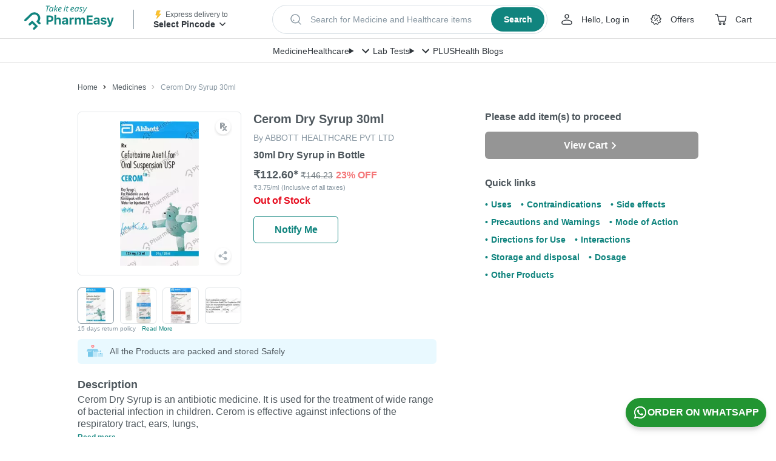

--- FILE ---
content_type: application/javascript
request_url: https://assets.pharmeasy.in/web-assets/_next/static/chunks/manifest-7203703a0e8cc0f4.js
body_size: 5312
content:
!function(){"use strict";var e,f,a,c,d,t,b,n,r,o,u,i,s={},l={};function p(e){var f=l[e];if(void 0!==f)return f.exports;var a=l[e]={exports:{}},c=!0;try{s[e].call(a.exports,a,a.exports,p),c=!1}finally{c&&delete l[e]}return a.exports}p.m=s,e=[],p.O=function(f,a,c,d){if(a){d=d||0;for(var t=e.length;t>0&&e[t-1][2]>d;t--)e[t]=e[t-1];e[t]=[a,c,d];return}for(var b=1/0,t=0;t<e.length;t++){for(var a=e[t][0],c=e[t][1],d=e[t][2],n=!0,r=0;r<a.length;r++)b>=d&&Object.keys(p.O).every(function(e){return p.O[e](a[r])})?a.splice(r--,1):(n=!1,d<b&&(b=d));if(n){e.splice(t--,1);var o=c();void 0!==o&&(f=o)}}return f},p.n=function(e){var f=e&&e.__esModule?function(){return e.default}:function(){return e};return p.d(f,{a:f}),f},a=Object.getPrototypeOf?function(e){return Object.getPrototypeOf(e)}:function(e){return e.__proto__},p.t=function(e,c){if(1&c&&(e=this(e)),8&c||"object"==typeof e&&e&&(4&c&&e.__esModule||16&c&&"function"==typeof e.then))return e;var d=Object.create(null);p.r(d);var t={};f=f||[null,a({}),a([]),a(a)];for(var b=2&c&&e;"object"==typeof b&&!~f.indexOf(b);b=a(b))Object.getOwnPropertyNames(b).forEach(function(f){t[f]=function(){return e[f]}});return t.default=function(){return e},p.d(d,t),d},p.d=function(e,f){for(var a in f)p.o(f,a)&&!p.o(e,a)&&Object.defineProperty(e,a,{enumerable:!0,get:f[a]})},p.f={},p.e=function(e){return Promise.all(Object.keys(p.f).reduce(function(f,a){return p.f[a](e,f),f},[]))},p.u=function(e){return 2605===e?"static/chunks/swiper-shared-material-f2c010915f82de91.js":9673===e?"static/chunks/9673-4f213fa059f2e531.js":8531===e?"static/chunks/8531-8366de5f7a745e4d.js":4886===e?"static/chunks/4886-07b1ddfc24239b8a.js":7221===e?"static/chunks/7221-3bd8917d625c3d88.js":7996===e?"static/chunks/7996-88a6238befb165b9.js":6663===e?"static/chunks/6663-6347c0324e9180c3.js":"static/chunks/"+(6464===e?"search":e)+"."+({79:"22e15eeb5137a5f1",81:"f6a93bc63aac9ae0",292:"a1de504d2d991d9c",346:"3dae495a98ad0472",376:"bf377907a84b7365",535:"16335518bbac48f9",618:"21fc24edc9d820c1",777:"2805baf880ec234f",931:"07908a81d048cbe0",986:"7a5579048849dd19",999:"16d3c141ca813fc1",1162:"f65fb985bb69588a",1220:"35f1e04ebcb7e1b8",1229:"6178722d6ea8d5ae",1272:"7630be7ac7e66d5f",1293:"86351360128f26e5",1493:"5404dd175759ad66",1495:"618bcb326cd38ed1",1540:"f86d0a918dab9fa8",1576:"fb69e74e83621a82",1693:"3deb0c650876a0a2",1709:"df53ec189cf1e9fc",1717:"69f9e2c6559a43c3",1752:"946088637770ebf1",1783:"c88152836e2da15a",1823:"f40ef9eef5625d58",1858:"f0b2e71292d61753",1873:"0dd3abe075f0f262",1876:"a3e3be66d40781dc",1906:"aae6d713442b95ff",1943:"59874aca90b30dcd",1991:"ece3b7400879857b",2052:"90fa62eb8127efdc",2226:"a23def746dcf29cd",2272:"666e77ee8c3158b4",2428:"e24b3615ae5a15ef",2508:"78aff352b7cbb109",2526:"003c91acce6582b4",2585:"4e7ecfbcc3e41cb3",2718:"381a47f730c932cb",2753:"2df06bf86aa7051a",2835:"c77acf7d01d1de61",3207:"269c5483a51105b1",3245:"af5e447c522336bc",3265:"7ae1364a6c1094ad",3291:"6fbc359eb76aa8dd",3340:"c8d8aed67bcb6ae7",3392:"609a8c5d54ed5d2e",3498:"7179f9779ede4488",3592:"587dbe7a02c4ff4c",3622:"f7a432301d00fc23",3663:"cf57c84775466003",3679:"c1d142c2b2b0e66b",3948:"7521b72a9ac52b2d",4245:"cc64b3abdb32b53c",4318:"1dccdd63242af6eb",4358:"a671cf8cefe7bee4",4365:"a68daf8969690d8a",4473:"295983a41067e4f2",4516:"598150f6ae5c4e84",4544:"20f5661086bde7ad",4749:"871571c0bf8e372c",4761:"1dc009976919aa4a",4806:"2d97a4b6032b3ba3",4823:"bb3ed0bedb9964ef",4871:"153deaec4c466840",4873:"7f5623050a21c97c",4952:"f760f6ba879eedc8",4999:"7990c87fa9fade9f",5166:"2d746831047f115d",5210:"e5b615bba0730e60",5351:"b96d52c6703d0d28",5515:"f2fc27b311ff5aa6",5589:"0edad2b30229040d",5658:"b7c4d56cd17c32c0",5660:"602ae1e80c28b523",5818:"a1b437eaab5d3d6d",5849:"836862c734645038",5864:"959619004b9ddec6",5911:"4dbf53dedcb970a5",5999:"45049b9fbb62202b",6169:"f4974c221fb76fff",6210:"0cd2af5f71fd3f91",6220:"5868b6f2f86f947f",6293:"c4242728929b3803",6318:"b99e6b83863c34d7",6365:"29fca1e55f6c66ce",6371:"7947482843856ef0",6394:"a8491a98d0b35b5c",6464:"f904570510f4525c",6490:"fd3f608644ff7756",6544:"17b1cce0b0d7398c",6578:"ce4461de8941484c",6715:"700e99c82326e3f1",6752:"ee941e403f09aff9",6892:"c11d6d24b4b3e675",6898:"fd19106baca755f8",6912:"d5fa640ab14907f0",6921:"b08d095b92aa0f1f",7060:"42f80c2c023d43ed",7083:"570565d4a3a46561",7107:"ebfd23f9eccdd45c",7148:"5eb90b5e17b0c189",7258:"8e72fa65ca00a23c",7316:"1913af96dec65707",7390:"40b05c776c0c8c9b",7413:"1765477f692230cd",7435:"943a772382422693",7512:"599d31dfcb18d029",7533:"f2b9a10f11bd52c3",7576:"413aecef7aecbac8",7626:"7c2d10b7d46df777",7673:"ce1cb65d76fecadc",7727:"0d4d00050b2e6e3d",7738:"b8e475613fbeafea",7772:"6d169264e89bbbf2",7794:"2d0a238abc1f2b75",7812:"fb5b679ebc09c4a6",7829:"8809e5097782fb73",7879:"85f873d14b6abab4",7902:"8fd711eef9fff3e2",7938:"dfe69f4737f9733f",8046:"df4ac7f940d5a92a",8141:"abe5de7988d55b72",8189:"9adab141b25a1a83",8363:"e1d55232f45ada99",8390:"876926d93017a4b5",8430:"eaf9b4cf2d5de9cb",8449:"34c6f548f5e4455d",8505:"f52423cb6c7bcd95",8549:"70a0189bfe792310",8640:"ac20c0fe19b44f75",8674:"54483b037844b3fd",8782:"46c6c3841d10958c",8802:"9401b59165e26a93",8914:"6421feab1ac94871",9083:"fda9f37e99789937",9443:"cf80b65b58e7fe18",9452:"1cf023b78b4dee1a",9524:"892ccd29e9d9f069",9528:"3d8f8c4dd134a29b",9666:"0b90e437c8a59efa",9785:"c81a823d040d3467",9788:"f4510e2820068bf3",9791:"b76e501ad948e991",9798:"6e493e4436751f2d",9986:"fc5ec4b37d4a5ad9"})[e]+".js"},p.miniCssF=function(e){return"static/css/"+({618:"139083bf2244dfb3",777:"3872b47945f9cc2b",986:"f415ef9d95f7d034",999:"67666fd2b8de8782",1272:"48f244e1a85967cb",1495:"dea56b01cb45aeaa",1540:"8d0d068312c109c8",1576:"d56d120060a84f36",1709:"2b5cb6a5df79d46f",1717:"6c7b6a5eefdde971",1858:"fa6bbc4b0d748413",1906:"09a8416d5d8813bb",1991:"2d62989ae881b7d6",2272:"b52481ec89d9dc31",2526:"a7be61c9f0681c75",2605:"d4c06f11658500b2",2753:"00eb7950bc629a03",2835:"c038d1416b4a190e",3392:"dc42f86839ddb98f",3592:"500fd5e01b01dc12",3622:"8a15db0289309d6e",3663:"efd63567a61a4ba4",4245:"0fd3c09562094329",4318:"0669192fbce6023a",4544:"ae823b185103fdc3",4806:"b8bf0937d43d6c66",4871:"79a28dd539d7bfb9",5166:"b3ca1447a3406743",5210:"f8ec7d5728b1d584",5351:"e1ba6da6f8d6552a",6220:"b2f36772b04eddbf",6318:"a45926e624e94261",6365:"3cefe0d7184f429d",6371:"20edb162f15f3c2b",6394:"1f4863a80c7a622e",6490:"c3c25cf730efa132",6578:"d963181e4ef3c137",6892:"6c240c21985eaec7",6921:"afd9f7b7e987baf2",7060:"77ae0a6020e96e7d",7107:"8265654ab4b26c4a",7258:"2fc5e0a8684f334c",7390:"f985a914133a7a98",7512:"6a1cba8d13be36a3",7533:"3d66404d10d99587",7673:"0d54a24122b94589",7727:"38b931a1c328ad86",7772:"a9d7718be986f9b1",7812:"2a51fc6a734bf948",7879:"fd3c20c3e6e0fd35",8046:"735599855a257c24",8363:"554f2f365d1142a1",8449:"bb42a3fd8d642143",8549:"d3c5e5e966831274",8640:"91fd07fd36793299",8782:"dfb546e92c362075",8914:"d2eee5c2b3771d4e",9083:"ec04e4365a46f68f",9443:"7b459914802501bf",9673:"5e1f084f353fe626",9788:"e83524c019a3e322",9798:"3d01e588d9d08592",9986:"54e9c7288ceaf03e"})[e]+".css"},p.g=function(){if("object"==typeof globalThis)return globalThis;try{return this||Function("return this")()}catch(e){if("object"==typeof window)return window}}(),p.o=function(e,f){return Object.prototype.hasOwnProperty.call(e,f)},c={},d="_N_E:",p.l=function(e,f,a,t){if(c[e]){c[e].push(f);return}if(void 0!==a)for(var b,n,r=document.getElementsByTagName("script"),o=0;o<r.length;o++){var u=r[o];if(u.getAttribute("src")==e||u.getAttribute("data-webpack")==d+a){b=u;break}}b||(n=!0,(b=document.createElement("script")).charset="utf-8",b.timeout=120,p.nc&&b.setAttribute("nonce",p.nc),b.setAttribute("data-webpack",d+a),b.src=p.tu(e)),c[e]=[f];var i=function(f,a){b.onerror=b.onload=null,clearTimeout(s);var d=c[e];if(delete c[e],b.parentNode&&b.parentNode.removeChild(b),d&&d.forEach(function(e){return e(a)}),f)return f(a)},s=setTimeout(i.bind(null,void 0,{type:"timeout",target:b}),12e4);b.onerror=i.bind(null,b.onerror),b.onload=i.bind(null,b.onload),n&&document.head.appendChild(b)},p.r=function(e){"undefined"!=typeof Symbol&&Symbol.toStringTag&&Object.defineProperty(e,Symbol.toStringTag,{value:"Module"}),Object.defineProperty(e,"__esModule",{value:!0})},p.tt=function(){return void 0===t&&(t={createScriptURL:function(e){return e}},"undefined"!=typeof trustedTypes&&trustedTypes.createPolicy&&(t=trustedTypes.createPolicy("nextjs#bundler",t))),t},p.tu=function(e){return p.tt().createScriptURL(e)},p.p="https://assets.pharmeasy.in/web-assets/_next/",b=function(e,f,a,c){var d=document.createElement("link");return d.rel="stylesheet",d.type="text/css",d.onerror=d.onload=function(t){if(d.onerror=d.onload=null,"load"===t.type)a();else{var b=t&&("load"===t.type?"missing":t.type),n=t&&t.target&&t.target.href||f,r=Error("Loading CSS chunk "+e+" failed.\n("+n+")");r.code="CSS_CHUNK_LOAD_FAILED",r.type=b,r.request=n,d.parentNode.removeChild(d),c(r)}},d.href=f,document.head.appendChild(d),d},n=function(e,f){for(var a=document.getElementsByTagName("link"),c=0;c<a.length;c++){var d=a[c],t=d.getAttribute("data-href")||d.getAttribute("href");if("stylesheet"===d.rel&&(t===e||t===f))return d}for(var b=document.getElementsByTagName("style"),c=0;c<b.length;c++){var d=b[c],t=d.getAttribute("data-href");if(t===e||t===f)return d}},r={6700:0},p.f.miniCss=function(e,f){r[e]?f.push(r[e]):0!==r[e]&&({618:1,777:1,986:1,999:1,1272:1,1495:1,1540:1,1576:1,1709:1,1717:1,1858:1,1906:1,1991:1,2272:1,2526:1,2605:1,2753:1,2835:1,3392:1,3592:1,3622:1,3663:1,4245:1,4318:1,4544:1,4806:1,4871:1,5166:1,5210:1,5351:1,6220:1,6318:1,6365:1,6371:1,6394:1,6490:1,6578:1,6892:1,6921:1,7060:1,7107:1,7258:1,7390:1,7512:1,7533:1,7673:1,7727:1,7772:1,7812:1,7879:1,8046:1,8363:1,8449:1,8549:1,8640:1,8782:1,8914:1,9083:1,9443:1,9673:1,9788:1,9798:1,9986:1})[e]&&f.push(r[e]=new Promise(function(f,a){var c=p.miniCssF(e),d=p.p+c;if(n(c,d))return f();b(e,d,f,a)}).then(function(){r[e]=0},function(f){throw delete r[e],f}))},o={6700:0,2077:0,5185:0,7269:0,2802:0,9811:0,3622:0,9673:0},p.f.j=function(e,f){var a=p.o(o,e)?o[e]:void 0;if(0!==a){if(a)f.push(a[2]);else if(/^(1(272|495|540|576|709|717|858|906|991)|2(077|272|526|753|802|835)|3((39|59|62)2|663)|4(245|318|544|806|871)|5(166|185|210|351)|6(3(18|65|71|94)|(22|49|70)0|18|578|892|921)|7(7(27|7|72)|[58]12|060|107|258|269|390|533|673|879)|8([45]49|046|363|640|782|914)|9((08|44|67)3|(|9)86|788|798|811|99))$/.test(e))o[e]=0;else{var c=new Promise(function(f,c){a=o[e]=[f,c]});f.push(a[2]=c);var d=p.p+p.u(e),t=Error();p.l(d,function(f){if(p.o(o,e)&&(0!==(a=o[e])&&(o[e]=void 0),a)){var c=f&&("load"===f.type?"missing":f.type),d=f&&f.target&&f.target.src;t.message="Loading chunk "+e+" failed.\n("+c+": "+d+")",t.name="ChunkLoadError",t.type=c,t.request=d,a[1](t)}},"chunk-"+e,e)}}},p.O.j=function(e){return 0===o[e]},u=function(e,f){var a,c,d=f[0],t=f[1],b=f[2],n=0;if(d.some(function(e){return 0!==o[e]})){for(a in t)p.o(t,a)&&(p.m[a]=t[a]);if(b)var r=b(p)}for(e&&e(f);n<d.length;n++)c=d[n],p.o(o,c)&&o[c]&&o[c][0](),o[c]=0;return p.O(r)},(i=self.webpackChunk_N_E=self.webpackChunk_N_E||[]).forEach(u.bind(null,0)),i.push=u.bind(null,i.push.bind(i))}();